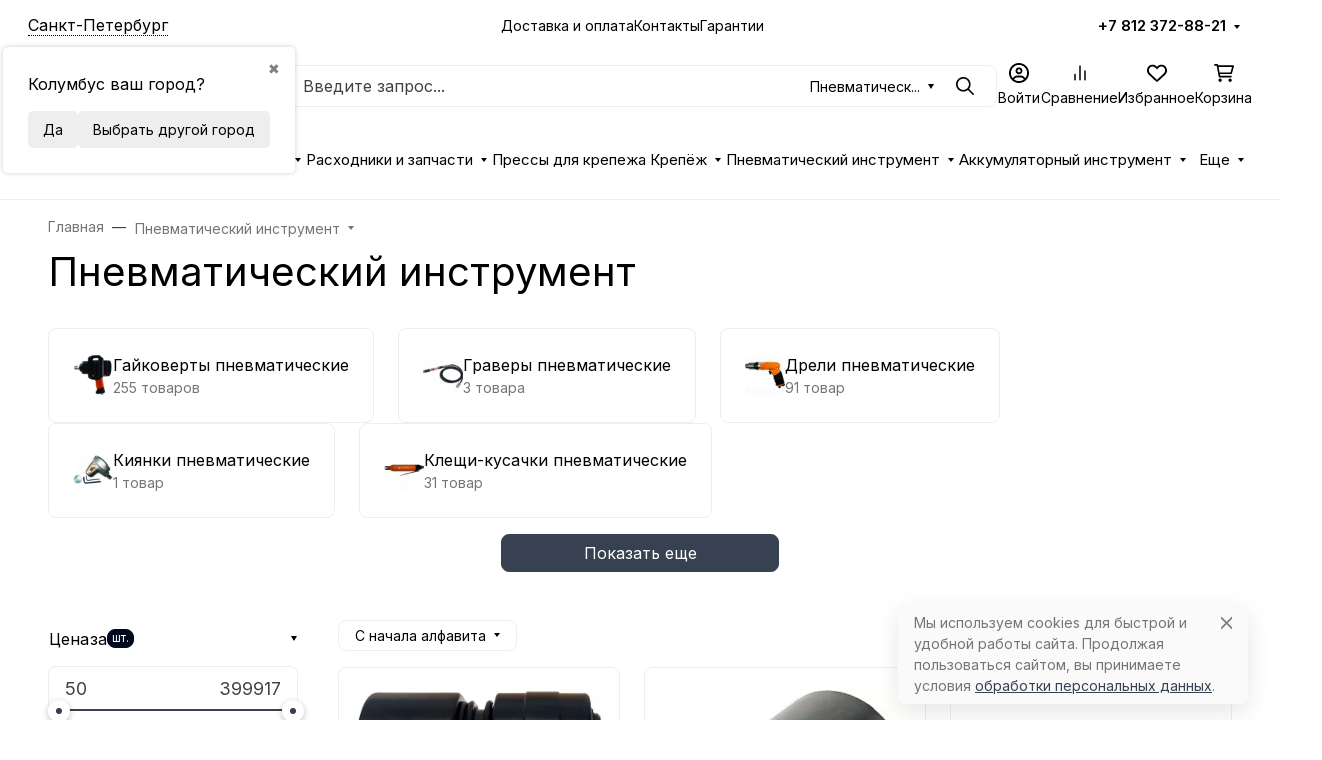

--- FILE ---
content_type: text/css
request_url: https://ypsilon.ru/wa-apps/shop/plugins/buy1click/css/buy1click.css?v=1.30.1
body_size: 4315
content:
@font-face {
    font-family: 'Buy1click-Roboto';
    src: url('../fonts/Roboto/Roboto-Regular.eot');
    src:
        url('../fonts/Roboto/Roboto-Regular.eot?#iefix') format('embedded-opentype'),
        url('../fonts/Roboto/Roboto-Regular.woff2') format('woff2'),
        url('../fonts/Roboto/Roboto-Regular.woff') format('woff'),
        url('../fonts/Roboto/Roboto-Regular.ttf') format('truetype');
    font-weight: normal;
    font-style: normal;
}

@font-face {
    font-family: 'Buy1click-Roboto';
    src: url('../fonts/Roboto/Roboto-Medium.eot');
    src:
        url('../fonts/Roboto/Roboto-Medium.eot?#iefix') format('embedded-opentype'),
        url('../fonts/Roboto/Roboto-Medium.woff2') format('woff2'),
        url('../fonts/Roboto/Roboto-Medium.woff') format('woff'),
        url('../fonts/Roboto/Roboto-Medium.ttf') format('truetype');
    font-weight: 500;
    font-style: normal;
}

.buy1click-form,
.buy1click-form *,
.buy1click-form *:before,
.buy1click-form *:after {
    box-sizing: border-box;
}

.buy1click-form,
.buy1click-form *,
.buy1click-input-text,
.buy1click-button,
.buy1click-form-button,
.buy1click-select.jq-selectbox .jq-selectbox__search input {
    font-family: 'Buy1click-Roboto', Arial, sans-serif !important;
}

.buy1click-form,
.buy1click-input-text,
.buy1click-button,
.buy1click-form-button,
.buy1click-select.jq-selectbox .jq-selectbox__search input {
    font-size: 14px;
    color: #333333;
    line-height: normal;
}

/* buy1click-form-button */

.buy1click-button,
.buy1click-form-button {
    position: relative;
    width: auto !important;
    height: auto !important;
    padding: 10px 20px;
    outline: none;
    border: 0;
    border-radius: 5px;
    background-color: #f2994a;
    color: #ffffff;
    text-align: center;
    font-weight: 500;
    cursor: pointer;
    transition: background-color .2s ease-in-out, color .2s ease-in-out, border-color .2s ease-in-out;
}

.buy1click-button__loader,
.buy1click-form-button__loader {
    position: absolute;
    left: 0;
    top: 0;
    right: 0;
    bottom: 0;
    margin: auto;
}

.buy1click-button__loader-spinner,
.buy1click-form-button__loader-spinner {
    stroke: #ffffff;
}

.buy1click-button.buy1click-open-button_loading,
.buy1click-form-button_loading {
    color: transparent !important;
}

.buy1click-button.buy1click-open-button_loading .buy1click-button__loader,
.buy1click-form-button_loading .buy1click-form-button__loader {
    display: block;
    animation: rotating 1s linear infinite;
}

.buy1click-button:hover,
.buy1click-form-button:hover {
    background-color: #ed8a32;
}

.buy1click-button[disabled],
.buy1click-button[disabled]:hover,
.buy1click-form .buy1click-form-button[disabled],
.buy1click-form .buy1click-form-button[disabled]:hover {
    background-color: #f2f2f2;
    color: #e0e0e0;
    cursor: default;
}

.buy1click-button[disabled] .buy1click-button__loader-spinner,
.buy1click-button[disabled]:hover .buy1click-button__loader-spinner,
.buy1click-form .buy1click-form-button[disabled] .buy1click-form-button__loader-spinner,
.buy1click-form .buy1click-form-button[disabled]:hover .buy1click-form-button__loader-spinner {
    stroke: #888888;
}

/* buy1click-form */

.buy1click-form__overlay {
    position: fixed;
    top: 0;
    right: 0;
    bottom: 0;
    left: 0;
    overflow: auto;
    background-color: rgba(0, 0, 0, .7);
    z-index: 1000000;
}

.buy1click-form__overlay-inner {
    display: table;
    width: 100%;
    height: 100%;
}

.buy1click-form__inner {
    display: table-cell;
    padding: 50px 0;
    vertical-align: middle;
    text-align: center;
}

.buy1click-form__content {
    position: relative;
    display: inline-block;
    padding: 25px;
    width: 520px;
    border-radius: 5px;
    background-color: #ffffff;
    box-shadow: 0 0 10px rgba(0, 0, 0, .15);
    text-align: left;
}

.buy1click-form__close-button {
    position: absolute;
    top: 25px;
    right: 25px;
    width: 14px;
    height: 14px;
    cursor: pointer;
}

.buy1click-form__header {
    margin-bottom: 25px;
    font-weight: 500;
    font-size: 18px;
}

.buy1click-form__sub-header {
    margin-top: 25px;
    margin-bottom: 15px;
    font-weight: 500;
    font-size: 16px;
}

.buy1click-form__items {
    margin-bottom: 25px;
}

.buy1click-form__contact-info {
    margin-bottom: 25px;
}

.buy1click-form__field + .buy1click-form__field {
    margin-top: 15px;
}

.buy1click-form__submit-button {
    padding-top: 15px;
    padding-bottom: 15px;
    display: block;
    width: 100% !important;
    font-size: 16px;
    margin-top: 25px;
}

.buy1click-form__shipping,
.buy1click-form__payments {
    margin-bottom: 25px;
}

.buy1click-form__shipping .buy1click-form__sub-header-loader,
.buy1click-form__payments .buy1click-form__sub-header-loader {
    opacity: 0;
    margin-left: 10px;
    vertical-align: middle;
    transition: opacity .2s ease-in-out;
}

.buy1click-form__shipping_loading .buy1click-form__sub-header-loader,
.buy1click-form__payments_loading .buy1click-form__sub-header-loader {
    opacity: 1;
}

.buy1click-form__shipping_loading .buy1click-form__shipping-one,
.buy1click-form__payments_loading .buy1click-form__payment {
    opacity: .5;
}

.buy1click-form__shipping-one + .buy1click-form__shipping-one {
    margin-top: 15px;
}

.buy1click-form__payment + .buy1click-form__payment {
    margin-top: 15px;
}

.buy1click-form__captcha {
    margin: 25px 0;
}

.buy1click-form__captcha .wa-captcha {
    padding: 0;
}

.buy1click-form__captcha .wa-captcha p {
    display: block;
    clear: both;
}

.buy1click-form__captcha .smart-captcha {
    padding: 0 1px;
}

.buy1click-form__text {
    margin: 10px 0;
}

.buy1click-form__policy {
    margin-top: 25px;
    margin-bottom: 25px;
}

.buy1click-form__policy a {
    color: #f2994a;
    text-decoration: none;
}

.buy1click-form__policy a:hover {
    color: #f2994a;
    text-decoration: underline;
}

.buy1click-form__policy p {
    margin: 0;
}

.buy1click-form__error {
    background: rgba(250, 55, 55, .1);
    border-radius: 4px;
    color: #fa3737;
    padding: 6px 15px;
    margin: 25px 0;
}

.buy1click-form__confirmation {
    margin-top: 25px;
    margin-bottom: 25px;
}

.buy1click-form__re-send-block {
    margin-top: 5px;
    font-size: .95em;
}

.buy1click-form__re-send-link {
    color: #f2994a;
    text-decoration: dashed;
    cursor: pointer;
}

.buy1click-form__re-send-link:hover {
    color: #f2994a;
    text-decoration: none;
}

.buy1click-form_min-total-error .buy1click-form__contact-info,
.buy1click-form_min-total-error .buy1click-form__shipping,
.buy1click-form_min-total-error .buy1click-form__payments,
.buy1click-form_min-total-error .buy1click-form__comment,
.buy1click-form_min-total-error .buy1click-form__confirmation,
.buy1click-form_min-total-error .buy1click-form__captcha,
.buy1click-form_min-total-error .buy1click-form__policy,
.buy1click-form_available-error .buy1click-form__contact-info,
.buy1click-form_available-error .buy1click-form__shipping,
.buy1click-form_available-error .buy1click-form__payments,
.buy1click-form_available-error .buy1click-form__comment,
.buy1click-form_available-error .buy1click-form__confirmation,
.buy1click-form_available-error .buy1click-form__captcha,
.buy1click-form_available-error .buy1click-form__policy {
    display: none;
}

@media all and (max-width: 719px) {
    .buy1click-form__extend-elem {
        display: none !important;
    }
}

@media all and (min-width: 720px) {
    .buy1click-form_not-extend .buy1click-form__extend-elem {
        display: none !important;
    }

    .buy1click-form_extend .buy1click-form__not-extend-elem {
        display: none !important;
    }

    .buy1click-form_extend .buy1click-form__content {
        width: 720px;
        padding: 30px 40px 40px;
    }

    .buy1click-form_extend .buy1click-form__contact-info {
        margin-right: -16px;
    }

    .buy1click-form_extend .buy1click-form__contact-info-group {
        display: inline-block;
        vertical-align: top;
        width: 312px;
        margin-top: -25px;
        margin-right: 16px;
    }

    .buy1click-form_extend .buy1click-form__payments {
        margin-right: -16px;
        margin-bottom: 10px;
    }

    .buy1click-form_extend .buy1click-form__payment {
        display: inline-block;
        vertical-align: top;
        width: 312px;
        margin-top: 0;
        margin-bottom: 15px;
        margin-right: 16px;
    }

    .buy1click-form_extend .buy1click-form__coupon {
        width: 312px !important;
    }

    .buy1click-form_extend .buy1click-shipping__est-delivery {
        display: block;
        font-size: 12px;
        color: #828282;
        margin-top: 5px;
    }

    .buy1click-form_extend .buy1click-shipping__comment {
        display: block;
        font-size: 12px;
        color: #828282;
        margin-top: 5px;
    }

    .buy1click-form_extend .buy1click-shipping__rate_empty,
    .buy1click-form_extend .buy1click-shipping__compare-rate_empty,
    .buy1click-form_extend .buy1click-shipping__est-delivery_empty,
    .buy1click-form_extend .buy1click-shipping__comment_empty {
        display: none;
    }

    .buy1click-form_extend .buy1click-shipping__col_rate {
        width: 250px;
    }

    .buy1click-form_extend .buy1click-form__items-header {
        display: table;
    }

    .buy1click-form_extend .buy1click-items-header__col_price,
    .buy1click-form_extend .buy1click-item__col_price {
        width: 120px;
        text-align: left;
        padding: 0;
    }

    .buy1click-form_extend .buy1click-items-header__col_quantity,
    .buy1click-form_extend .buy1click-item__col_quantity {
        width: 107px;
        text-align: left;
        padding: 0;
    }

    .buy1click-form_extend .buy1click-items-header__col_total,
    .buy1click-form_extend .buy1click-item__col_total {
        width: 140px;
        text-align: left;
    }
}

/* buy1click-input-text */

.buy1click-input-text,
input[type='text'].buy1click-input-text,
.buy1click-form__captcha .wa-captcha-input,
.buy1click-select.jq-selectbox .jq-selectbox__search input,
.buy1click-textarea {
    padding: 0 15px;
    max-width: 100%;
    width: auto !important;
    height: 30px !important;
    outline: none;
    border: 1px solid #e0e0e0;
    border-radius: 4px;
    background: #ffffff;
    line-height: 28px;
    box-shadow: none;
    transition: border-color .2s ease-in-out;
    -webkit-appearance: none;
    -moz-appearance: none;
    -ms-appearance: none;
    appearance: none;
}

.buy1click-input-text:focus,
input[type='text'].buy1click-input-text:focus,
.buy1click-form__captcha .wa-captcha-input:focus,
.buy1click-select.jq-selectbox .jq-selectbox__search input:focus,
.buy1click-textarea:focus {
    border-color: #f2994a;
}

.buy1click-input-text::-webkit-input-placeholder {
    opacity: .5;
}
.buy1click-input-text::placeholder {
    opacity: .5;
}
.buy1click-input-text::-moz-placeholder {
    opacity: .5;
}
.buy1click-input-text:-ms-input-placeholder {
    opacity: .5;
}
.buy1click-input-text:-moz-placeholder {
    opacity: .5;
}

.buy1click-input-text_fill,
input[type='text'].buy1click-input-text {
    width: 100% !important;
}

/* buy1click-textarea */

.buy1click-textarea {
    padding: 5px 15px;
    width: 100% !important;
    height: 120px !important;
}

/* buy1click-items-header */

.buy1click-items-header {
    display: none;
    width: 100%;
    table-layout: fixed;
}

.buy1click-items-header__col {
    display: table-cell;
    font-size: 11px;
    color: #828282;
}

/* buy1click-item */

.buy1click-item {
    display: table;
    min-height: 40px;
    width: 100%;
    table-layout: fixed;
}

.buy1click-item__col {
    display: table-cell;
    padding: 5px 0;
    vertical-align: middle;
}

.buy1click-items-header__col_photo,
.buy1click-item__col_photo {
    padding-right: 10px;
    width: 50px;
}

.buy1click-items-header__col_info,
.buy1click-item__col_info {
    padding-right: 39px;
}

.buy1click-items-header__col_quantity,
.buy1click-item__col_quantity {
    width: 64px;
    text-align: right;
}

.buy1click-items-header__col_price,
.buy1click-item__col_price {
    padding-left: 19px;
    width: 139px;
    text-align: right;
}

.buy1click-item__name,
.buy1click-item__sku-name {
    font-weight: 500;
}

.buy1click-item__phone {
    vertical-align: top;
}

.buy1click-item__price,
.buy1click-item__total {
    font-weight: 500;
}

.buy1click-item__photo {
    width: 40px;
    height: 40px;
}

.buy1click-item__service {
    display: block;
    margin-top: 5px;
    font-size: 12px;
    color: #828282;
}

/* buy1click-item-quantity */

.buy1click-item-quantity {
    display: flex;
    white-space: nowrap;
}

.buy1click-item-quantity__input {
    width: 30px !important;
    padding: 0 !important;
    border: 1px solid #e0e0e0 !important;
    border-right: 0 !important;
    border-left: 0 !important;
    vertical-align: top;
    text-align: center;
    border-radius: 0 !important;
    -webkit-appearance: textfield;
    -moz-appearance: textfield;
}
.buy1click-item-quantity__input::-webkit-outer-spin-button,
.buy1click-item-quantity__input::-webkit-inner-spin-button {
    -webkit-appearance: none;
    -moz-appearance: none;
    appearance: none;
}

.buy1click-item-quantity__minus,
.buy1click-item-quantity__plus {
    position: relative;
    display: inline-block;
    width: 17px;
    height: 30px;
    border: 1px solid #e0e0e0;
    vertical-align: top;
    cursor: pointer;
}

.buy1click-item-quantity__minus-icon,
.buy1click-item-quantity__plus-icon {
    position: absolute;
    top: 0;
    right: 0;
    bottom: 0;
    left: 0;
    display: block;
    margin: auto;
    content: '';
}

.buy1click-item-quantity__minus {
    border-radius: 4px 0 0 4px;
}

.buy1click-item-quantity__plus {
    border-radius: 0 4px 4px 0;
}

/* buy1click-form-field */

.buy1click-form-field {
    display: block;
    position: relative;
}

.buy1click-form-field__label {
    display: block;
    margin-bottom: 5px;
    color: #828282;
    font-size: 12px;
}

.buy1click-form-field__box {
    display: block;
}

.buy1click-form-field__box + .buy1click-form-field__box {
    margin-top: 5px;
}

.buy1click-form-field__error {
    display: none;
}

.buy1click-form-field_error .buy1click-form-field__input,
.buy1click-form-field_error input[type='text'].buy1click-form-field__input {
    border-color: #fa3737;
}

.buy1click-form-field_error .buy1click-form-field__error {
    display: block;
    position: absolute;
    top: 100%;
    right: 0;
    margin-top: 5px;
    padding: 4px 10px;
    border-radius: 2px;
    background-color: #fa3737;
    color: #ffffff;
    font-size: 10px;
}

.buy1click-form-field_error .buy1click-form-field__error:before {
    position: absolute;
    top: -3px;
    right: 10px;
    display: block;
    border: 4px solid transparent;
    border-top-width: 0;
    border-bottom-color: #fa3737;
    content: '';
}

.buy1click-form-field_required .buy1click-form-field__label:after {
    color: #fa3737;
    content: ' *';
}

/* buy1click-region-field */

.buy1click-region-field__with-variants {
    display: none;
}

.buy1click-region-field_with-variants .buy1click-region-field__without-variants {
    display: none;
}

.buy1click-region-field_with-variants .buy1click-region-field__with-variants {
    display: block;
}

/* buy1click-select */

.buy1click-select.jq-selectbox {
    max-width: 100%;
    min-width: 100%;
}

.buy1click-select.jq-selectbox.opened {
    z-index: 11 !important;
}

.buy1click-select.jq-selectbox .jq-selectbox__search {
    margin: 5px;
}

.buy1click-select.jq-selectbox .jq-selectbox__select {
    overflow: hidden;
    padding: 0 38px 0 15px;
    width: 100%;
    height: 30px;
    border: 1px solid #e0e0e0;
    border-radius: 4px;
    background: #ffffff;
    cursor: pointer;
    transition: border-color .2s ease-in-out;
    box-shadow: none;
}

.buy1click-select.jq-selectbox .jq-selectbox__trigger {
    position: absolute;
    top: 0;
    right: 15px;
    bottom: 0;
    margin: auto 0;
    width: 8px;
    height: 5px;
    font-size: 0;
    line-height: 0;
    border: 0;
}

.buy1click-select.jq-selectbox .jq-selectbox__trigger-arrow {
    display: none;
}

.buy1click-select.jq-selectbox .jq-selectbox__select-text {
    line-height: 28px;
}

.buy1click-select.jq-selectbox .jq-selectbox__dropdown {
    margin-top: 5px;
    min-width: 100%;
    max-width: 100%;
    border: 1px solid #e0e0e0;
    border-radius: 4px;
    background: #ffffff;
}

.buy1click-select.jq-selectbox .jq-selectbox__dropdown ul {
    margin: 0;
    padding: 0;
    list-style: none;
}

.buy1click-select.jq-selectbox .jq-selectbox__dropdown ul li {
    padding: 6px 15px;
    cursor: pointer;
    color: #828282;
    margin: 0;
    white-space: normal;
    transition: none !important;
}

.buy1click-select.jq-selectbox .jq-selectbox__dropdown ul li.sel {
    color: #f2994a;
}

.buy1click-select.jq-selectbox .jq-selectbox__dropdown ul li.selected,
.buy1click-select.jq-selectbox .jq-selectbox__dropdown ul li:hover {
    background-color: #f2f2f2 !important;
    color: #828282;
}

.buy1click-select.jq-selectbox .jq-selectbox__search input {
    width: 100% !important;
}

.buy1click-select_fill {
    width: 100% !important;
    vertical-align: top;
}

.buy1click-select.jq-selectbox.focused .jq-selectbox__select {
    border-color: #f2994a;
}

.buy1click-select.jq-selectbox .jq-selectbox__not-found {
    padding: 6px 15px 9px;
    cursor: pointer;
    color: #828282;
    margin: 0;
}

/* buy1click-shipping */

.buy1click-shipping,
.buy1click-payment {
    display: block;
    padding: 14px 15px;
    border: 1px solid #828282;
    border-radius: 5px;
    background: #ffffff;
    color: #828282;
    cursor: pointer;
    transition: border-color .2s ease-in-out, color .2s ease-in-out, opacity .2s ease-in-out;
}

.buy1click-shipping__input,
.buy1click-payment__input {
    display: none;
}

.buy1click-shipping__inner,
.buy1click-payment__inner {
    display: table;
    width: 100%;
    table-layout: fixed;
}

.buy1click-shipping__col,
.buy1click-payment__col {
    display: table-cell;
    vertical-align: middle;
}

.buy1click-shipping__col_radio,
.buy1click-payment__col_radio {
    padding-right: 15px;
    width: 35px;
}

.buy1click-shipping__col_rate {
    width: 120px;
    text-align: right;
    padding-left: 15px;
}

.buy1click-shipping__col_logo {
    display: none;
}

.buy1click-payment__col_logo {
    display: none;
}

.buy1click-shipping__rates,
.buy1click-payment__rates {
    display: none;
}

.buy1click-shipping__name,
.buy1click-payment__name {
    display: block;
}

.buy1click-shipping__icon-checked,
.buy1click-payment__icon-checked {
    display: none;
}

.buy1click-shipping__icon-unchecked,
.buy1click-payment__icon-unchecked {
    display: block;
}

.buy1click-shipping__icon-radio,
.buy1click-payment__icon-radio {
    vertical-align: top;
}

.buy1click-shipping_has-rates .buy1click-shipping__rates {
    display: inline-block;
    margin-top: 5px;
}

.buy1click-shipping_has-rates .buy1click-shipping__col_radio,
.buy1click-shipping_has-rates .buy1click-shipping__col_info,
.buy1click-shipping_has-custom-fields .buy1click-shipping__col_radio,
.buy1click-shipping_has-custom-fields .buy1click-shipping__col_info {
    vertical-align: top;
}

.buy1click-shipping_has-rates .buy1click-shipping__icon-radio {
    margin-top: -2px;
}

.buy1click-shipping_checked,
.buy1click-payment_checked {
    border-color: #f2994a;
    color: #333333;
}

.buy1click-shipping_checked .buy1click-shipping__icon-unchecked,
.buy1click-payment_checked .buy1click-payment__icon-unchecked {
    display: none;
}

.buy1click-shipping_checked .buy1click-shipping__icon-checked,
.buy1click-payment_checked .buy1click-payment__icon-checked {
    display: block;
}

.buy1click-shipping__rate {
    display: block;
    font-weight: 500;
}

.buy1click-shipping__compare-rate {
    font-size: 12px;
    color: #828282;
    text-decoration: line-through;
}

.buy1click-shipping__est-delivery {
    display: none;
}

.buy1click-shipping__comment {
    display: none;
}

.buy1click-shipping__custom-fields {
    display: block;
    margin-top: 5px;
}

/* buy1click-payment */

.buy1click-payment__col_name {
    text-align: center;
}

.buy1click-payment__name {
    margin-left: -35px;
    padding: 0 35px;
}

/* buy1click-confirmation */

.buy1click-confirmation__inner {
    display: table;
    width: 100%;
    table-layout: fixed;
}

.buy1click-confirmation__col {
    display: table-cell;
    vertical-align: top;
}

/* buy1click-total-box */

.buy1click-total-box {
    padding-top: 4px;
}

.buy1click-total-box__inner {
    display: table;
    width: 100%;
    table-layout: fixed;
}

.buy1click-total-box__row {
    display: table-row;
}

.buy1click-total-box__row_total .buy1click-total-box__col {
    font-size: 16px;
}

.buy1click-total-box__col {
    display: table-cell;
    padding-top: 22px;
    width: 148px;
    vertical-align: top;
    text-align: right;
    font-weight: 500;
}

.buy1click-total-box__label {
    font-weight: normal;
}
.buy1click-total-box__ignore-delivery-label {
    display: block;
    font-weight: normal;
    font-size: .8em;
    color: #666;
}

/* buy1click-checkbox-box */

.buy1click-checkbox-box {
    display: inline-table;
    vertical-align: top;
    table-layout: fixed;
    cursor: pointer;
}

.buy1click-checkbox-box__checkbox {
    display: table-cell;
    vertical-align: top;
    padding-right: 15px;
    width: 35px;
}

.buy1click-checkbox-box__label {
    display: table-cell;
    vertical-align: middle;
}

/* buy1click-checkbox */

.buy1click-checkbox.jq-checkbox,
.buy1click-checkbox.jq-checkbox.focused {
    position: relative;
    vertical-align: top;
    width: 20px;
    height: 20px;
    border: 2px solid #828282;
    border-radius: 2px;
    background: #ffffff;
    cursor: pointer;
    transition: border-color .2s ease-in-out;
}

.buy1click-checkbox.jq-checkbox .jq-checkbox__div {
    visibility: hidden;
    position: absolute;
    left: 0;
    right: 0;
    top: 0;
    bottom: 0;
    margin: auto;
    width: 12px;
    height: 9px;
    background: #ffffff !important;
    box-shadow: none;
}

.buy1click-checkbox.jq-checkbox.checked {
    border-color: #f2994a;
}

.buy1click-checkbox.jq-checkbox.checked .jq-checkbox__div {
    visibility: visible;
}

.buy1click-checkbox__icon {
    vertical-align: top;
}

/* buy1click-body */

.buy1click-body {
    overflow: hidden;
}

/* buy1click-ruble */

.buy1click-ruble {
    display: inline !important;
}

.buy1click-ruble::before {
    content: '₽';
}

.buy1click-ruble::after {
    content: none !important;
}

.buy1click-ruble__inner {
    font-size: 0;
}

@keyframes rotating {
    from {
        transform: rotate(0deg);
        -o-transform: rotate(0deg);
        -ms-transform: rotate(0deg);
        -moz-transform: rotate(0deg);
        -webkit-transform: rotate(0deg);
    }
    to {
        transform: rotate(360deg);
        -o-transform: rotate(360deg);
        -ms-transform: rotate(360deg);
        -moz-transform: rotate(360deg);
        -webkit-transform: rotate(360deg);
    }
}

.buy1click-loader {
    display: inline-block;
    vertical-align: top;
    animation: rotating 1s linear infinite;
}

.buy1click-loader_button {
    display: none;
    animation: none;
}

.buy1click-form__total-box {
    transition: color .2s ease-in-out;
}

.buy1click-form__total-box .buy1click-form__total-loader {
    opacity: 0;
    margin-right: 10px;
    transition: opacity .2s ease-in-out;
}

.buy1click-form__total-box_loading .buy1click-form__total-loader {
    opacity: 1;
}

.buy1click-form__total-box_loading {
    color: rgba(51, 51, 51, .5);
}

.buy1click-form__confirmation-channel-address[readonly] {
    border-color: #cfcfcf;
    background: #f0f0f0;
    color: #bbb;
}

.buy1click-form__submit-contact-confirmation-button {
    padding-top: 15px;
    padding-bottom: 15px;
    display: block;
    width: 100% !important;
    font-size: 16px;
    margin-top: 25px;
}

.buy1click-form__form_hidden,
.buy1click-form__error_hidden,
.buy1click-form__re-send-timer-wrapper_hidden,
.buy1click-form__re-send-link_hidden,
.buy1click-form-field_hidden {
    display: none;
}

@media all and (max-width: 520px) {
    .buy1click-form__overlay {
        overflow-y: scroll;
        overflow-x: hidden;
        -webkit-overflow-scrolling: touch;
        top: -70px;
        padding-bottom: 70px;
        transform: translateY(70px);
    }

    .buy1click-form__overlay > * {
        -webkit-transform: translateZ(0px);
    }

    .buy1click-form__inner {
        padding: 0;
    }

    .buy1click-form__content {
        width: 100vw;
        min-height: 100vh;
        border-radius: 0;
        padding: 25px;
    }

    .buy1click-form__header {
        margin: -25px -25px 0;
        padding: 19px 25px;
        border-bottom: 1px solid #f2f2f2;
    }

    .buy1click-form__close-button {
        top: 23px;
    }

    .buy1click-item {
        position: relative;
        display: block;
        width: auto;
        border-bottom: 1px solid #f2f2f2;
        margin-left: -25px;
        margin-right: -25px;
        padding: 25px;
    }

    .buy1click-item__col {
        display: block;
    }

    .buy1click-item__col_photo {
        width: auto !important;
        position: absolute;
        left: 25px;
        top: 25px;
    }

    .buy1click-item__col_info {
        padding-right: 0;
    }

    .buy1click-item__col_price {
        padding-left: 0;
        text-align: left;
        width: auto;
    }

    .buy1click-item__col_quantity {
        width: auto;
        text-align: left;
    }

    .buy1click-item__name,
    .buy1click-item__sku-name {
        font-size: 16px;
    }

    .buy1click-item__service {
        font-size: 14px;
    }

    .buy1click-item__price {
        font-size: 24px;
    }

    .buy1click-item-quantity__input {
        width: 50px;
        height: 40px;
        font-size: 18px;
    }

    .buy1click-item-quantity__minus,
    .buy1click-item-quantity__plus {
        width: 30px;
        height: 40px;
    }

    .buy1click-item-quantity__minus:before {
        width: 14px;
        height: 2px;
    }

    .buy1click-item-quantity__plus:before {
        width: 14px;
        height: 14px;
    }

    .buy1click-form-field__label {
        font-size: 14px;
    }

    .buy1click-input-text,
    input[type='text'].buy1click-input-text,
    .buy1click-form__captcha .wa-captcha-input,
    .buy1click-select.jq-selectbox .jq-selectbox__search input {
        height: 40px !important;
        line-height: 38px;
        font-size: 16px;
    }

    .buy1click-form-field_error .buy1click-form-field__error {
        font-size: 12px;
    }

    .buy1click-confirmation__inner {
        display: block;
    }

    .buy1click-confirmation__col {
        display: block;
    }

    .buy1click-form__coupon {
        width: 100%;
    }

    .buy1click-form__total-box {
        margin: 15px 0;
    }

    .buy1click-total-box {
        padding: 0;
    }

    .buy1click-total-box__inner {
        display: block;
    }

    .buy1click-total-box__row {
        display: block;
    }

    .buy1click-total-box__row_total {
        margin-left: -25px;
        margin-right: -25px;
        background: #fafafa;
        font-size: 24px;
    }

    .buy1click-total-box__col {
        display: block;
        width: auto;
        padding: 0 0 16px;
        text-align: center;
    }

    .buy1click-total-box__row_total .buy1click-total-box__col {
        padding: 16px 0;
    }

    .buy1click-shipping {
        position: relative;
        padding-left: 50px;
    }

    .buy1click-shipping__inner {
        display: block;
    }

    .buy1click-shipping__col {
        display: block;
        width: auto;
        text-align: left;
    }

    .buy1click-shipping__col_radio {
        position: absolute;
        left: 15px;
        top: 15px;
    }

    .buy1click-shipping_has-rates .buy1click-shipping__rates {
        margin-top: 10px;
    }

    .buy1click-shipping__col_rate {
        margin-top: 10px;
        padding-left: 0;
    }

    .buy1click-shipping__rate {
        font-size: 16px;
    }

    .buy1click-select.jq-selectbox .jq-selectbox__select {
        height: 40px;
    }

    .buy1click-select.jq-selectbox .jq-selectbox__select-text {
        line-height: 38px;
    }

    .buy1click-form__contact-info {
        padding-top: 15px;
    }

    .buy1click-body {
        position: fixed;
        left: 0;
        top: 0;
        right: 0;
        bottom: 0;
    }
}


--- FILE ---
content_type: text/css
request_url: https://ypsilon.ru/wa-data/public/easyfeedback/themes/default/css/theme.min.css?v2.0.3
body_size: 2915
content:
@charset "UTF-8";
/*!
 * Loaders
 */.loading-overlay{position:absolute;z-index:100000;top:0;left:0;width:100%;height:100%;background:rgba(40,47,55,.75)}.loading-overlay .loader{position:fixed;z-index:100000;top:50%;left:50%;margin:-25px 0 0 -5px}.loader{position:relative;width:50px!important;height:50px!important;margin:0 auto;border-radius:100%}.loader:after,.loader:before{content:"";position:absolute;top:-10px;left:-10px;width:100%;height:100%;border-radius:100%;border:5px solid transparent}.loader:before{z-index:100;-webkit-animation:spin 1s infinite;animation:spin 1s infinite;border-top-color:#007bff}.loader:after{border:5px solid #efefef}.loading-overlay--absolute{position:absolute;background:transparent}.loading-overlay--absolute .loader{position:absolute;margin:0;top:calc(50% - 25px);left:calc(50% - 25px)}.loading-overlay--absolute .loader:after,.loading-overlay--absolute .loader:before{top:0;left:0}.isLazyLoad{-webkit-transition:opacity .25s ease;transition:opacity .25s ease}.isLazyLoad:not(.loaded),.isLazyLoad:not([data-was-processed=true]){opacity:0}.isLazyLoad.loaded,.isLazyLoad[data-was-processed=true]{opacity:1}.isLazyLoad.loaded+.loading-overlay{display:none}@-webkit-keyframes spin{0%{-webkit-transform:rotate(0deg);transform:rotate(0deg)}to{-webkit-transform:rotate(1turn);transform:rotate(1turn)}}@keyframes spin{0%{-webkit-transform:rotate(0deg);transform:rotate(0deg)}to{-webkit-transform:rotate(1turn);transform:rotate(1turn)}}

/*!
 * Toggler Element
 */.easyfeedback-toggler{position:fixed;display:-webkit-box;display:-ms-flexbox;display:flex;-webkit-box-align:center;-ms-flex-align:center;align-items:center;-webkit-box-pack:center;-ms-flex-pack:center;justify-content:center;right:50px;bottom:0;width:64px;height:64px;border:1px solid transparent;border-radius:100%;background-color:#007bff;cursor:pointer;z-index:2;opacity:1;visibility:visible;-webkit-transform:translateY(-150px);transform:translateY(-150px);-webkit-transition:opacity .25s ease,visibility .25s ease .25s,-webkit-transform .25s ease;transition:opacity .25s ease,visibility .25s ease .25s,-webkit-transform .25s ease;transition:transform .25s ease,opacity .25s ease,visibility .25s ease .25s;transition:transform .25s ease,opacity .25s ease,visibility .25s ease .25s,-webkit-transform .25s ease}.easyfeedback-toggler .easyfeedback-toggler__icon{width:24px;height:24px;font-size:24px;color:#fff;fill:#fff}.easyfeedback-toggler:after{position:absolute;display:-webkit-box;display:-ms-flexbox;display:flex;-webkit-box-align:center;-ms-flex-align:center;align-items:center;-webkit-box-pack:center;-ms-flex-pack:center;justify-content:center;top:0;right:0;width:64px;height:64px;border:1px solid transparent;border-radius:100%;background-color:rgba(0,123,255,.15);cursor:pointer;z-index:2;opacity:1;visibility:visible;-webkit-transform:translateY(-150px);transform:translateY(-150px);-webkit-transition:opacity .25s ease,visibility .25s ease .25s,-webkit-transform .25s ease;transition:opacity .25s ease,visibility .25s ease .25s,-webkit-transform .25s ease;transition:transform .25s ease,opacity .25s ease,visibility .25s ease .25s;transition:transform .25s ease,opacity .25s ease,visibility .25s ease .25s,-webkit-transform .25s ease;-webkit-animation:zoom 2s infinite;animation:zoom 2s infinite;content:""}.easyfeedback-toggler--left-bottom{left:50px;right:0}.easyfeedback-toggler--left-center{left:50px;right:0;bottom:calc(50vh - 32px)}.easyfeedback-toggler--center-bottom{right:calc(50vw - 32px)}.easyfeedback-toggler--right-center{bottom:calc(50vh - 32px)}@-webkit-keyframes zoom{0%{-webkit-transform:scale(1);transform:scale(1)}50%{-webkit-transform:scale(1.5);transform:scale(1.5)}to{-webkit-transform:scale(1);transform:scale(1)}}@keyframes zoom{0%{-webkit-transform:scale(1);transform:scale(1)}50%{-webkit-transform:scale(1.5);transform:scale(1.5)}to{-webkit-transform:scale(1);transform:scale(1)}}

/*!
 * Easyfeedback modal
 */.easyfeedback-modal{position:relative;z-index:1040}.easyfeedback-modal .easyfeedback-modal__overlay{position:fixed;top:0;left:0;right:0;bottom:0;background-color:rgba(22,28,45,.8);display:-webkit-box;display:-ms-flexbox;display:flex;-webkit-box-pack:center;-ms-flex-pack:center;justify-content:center;-webkit-box-align:center;-ms-flex-align:center;align-items:center}.easyfeedback-modal .easyfeedback-modal__container{background-color:#fff;padding:32px;max-width:500px;max-height:100vh;border-radius:4px;overflow-y:auto}.easyfeedback-modal .easyfeedback-modal__header{display:-webkit-box;display:-ms-flexbox;display:flex;-webkit-box-pack:justify;-ms-flex-pack:justify;justify-content:space-between;-webkit-box-align:center;-ms-flex-align:center;align-items:center}.easyfeedback-modal .easyfeedback-modal__title{margin-top:0;margin-bottom:0;font-weight:600;font-size:20px;color:#282f37}.easyfeedback-modal .easyfeedback-modal__description{margin-bottom:12px;font-size:15px;color:rgba(40,47,55,.75)}.easyfeedback-modal .easyfeedback-modal__title.is-hidden{opacity:0}.easyfeedback-modal .easyfeedback-modal__description.is-hidden{display:none}.easyfeedback-modal .easyfeedback-modal__close{background:transparent;border:0;cursor:pointer;outline:none}.easyfeedback-modal .easyfeedback-modal__header .easyfeedback-modal__close:before{content:"✕"}.easyfeedback-modal .easyfeedback-modal__content{margin-top:12px;color:rgba(40,47,55,.75)}.easyfeedback-modal--slide{display:none}.easyfeedback-modal--slide.is-open{display:block}.easyfeedback-modal--slide[aria-hidden=false] .easyfeedback-modal__overlay{-webkit-animation:a .3s cubic-bezier(0,0,.2,1);animation:a .3s cubic-bezier(0,0,.2,1)}.easyfeedback-modal--slide[aria-hidden=false] .easyfeedback-modal__container{-webkit-animation:c .3s cubic-bezier(0,0,.2,1);animation:c .3s cubic-bezier(0,0,.2,1)}.easyfeedback-modal--slide[aria-hidden=true] .easyfeedback-modal__overlay{-webkit-animation:b .3s cubic-bezier(0,0,.2,1);animation:b .3s cubic-bezier(0,0,.2,1)}.easyfeedback-modal--slide[aria-hidden=true] .easyfeedback-modal__container{-webkit-animation:d .3s cubic-bezier(0,0,.2,1);animation:d .3s cubic-bezier(0,0,.2,1)}.easyfeedback-modal--slide .easyfeedback-modal__container,.easyfeedback-modal--slide .easyfeedback-modal__overlay{will-change:transform}@-webkit-keyframes a{0%{opacity:0}to{opacity:1}}@keyframes a{0%{opacity:0}to{opacity:1}}@-webkit-keyframes b{0%{opacity:1}to{opacity:0}}@keyframes b{0%{opacity:1}to{opacity:0}}@-webkit-keyframes c{0%{-webkit-transform:translateY(-15%);transform:translateY(-15%)}to{-webkit-transform:translateY(0);transform:translateY(0)}}@keyframes c{0%{-webkit-transform:translateY(-15%);transform:translateY(-15%)}to{-webkit-transform:translateY(0);transform:translateY(0)}}@-webkit-keyframes d{0%{-webkit-transform:translateY(0);transform:translateY(0)}to{-webkit-transform:translateY(-10%);transform:translateY(-10%)}}@keyframes d{0%{-webkit-transform:translateY(0);transform:translateY(0)}to{-webkit-transform:translateY(-10%);transform:translateY(-10%)}}.easyfeedback *,.easyfeedback :after,.easyfeedback :before{-webkit-box-sizing:border-box;box-sizing:border-box}.easyfeedback-default-color{color:#007bff;fill:currentColor}.easyfeedback-alternative-color{color:rgba(0,123,255,.35);fill:currentColor}.easyfeedback{position:relative}.easyfeedback .easyfeedback__form{-webkit-transition:opacity .25s ease;transition:opacity .25s ease}.easyfeedback .easyfeedback__form.is-hidden,.easyfeedback .easyfeedback__success{display:none}.easyfeedback .easyfeedback__success.is-visible{display:block}.easyfeedback .easyfeedback__success-icon{display:block;margin-left:auto;margin-right:auto;margin-bottom:16px;width:150px;max-width:150px}.easyfeedback .easyfeedback__success-text{text-align:center}.easyfeedback.is-loading .easyfeedback__form{opacity:.5}.easyfeedback .noUi-target{height:6px;background-color:rgba(40,47,55,.15);border:none;border-radius:3px;-webkit-box-shadow:none;box-shadow:none}.easyfeedback .noUi-horizontal .noUi-handle{right:-10px!important}.easyfeedback .noUi-handle{width:20px;height:20px;border:2px solid #007bff;border-radius:50%;outline:none;cursor:-webkit-grab;cursor:grab;-webkit-box-shadow:none;box-shadow:none;-webkit-transition:-webkit-transform .25s ease;transition:-webkit-transform .25s ease;transition:transform .25s ease;transition:transform .25s ease,-webkit-transform .25s ease}.easyfeedback .noUi-handle:hover{-webkit-transform:scale(1.2);transform:scale(1.2)}.easyfeedback .noUi-handle:after,.easyfeedback .noUi-handle:before{display:none}.easyfeedback .noUi-state-drag .noUi-handle{cursor:-webkit-grabbing;cursor:grabbing}.easyfeedback .noUi-connect{background-color:#007bff}.easyfeedback .noUi-tooltip{display:none}.easyfeedback .noUi-active .noUi-tooltip{display:block}.easyfeedback .noUi-pips-horizontal{height:40px}.easyfeedback .easyfeedback__field{position:relative;margin-bottom:12px}.easyfeedback .easyfeedback__field--require .easyfeedback__field-name:after{color:red;content:" *"}.easyfeedback .easyfeedback__field-name{margin-bottom:4px;font-size:15px;color:rgba(40,47,55,.75)}.easyfeedback .easyfeedback__checkbox{display:-webkit-box;display:-ms-flexbox;display:flex;-webkit-box-align:center;-ms-flex-align:center;align-items:center}.easyfeedback .easyfeedback__checkbox-text{font-size:15px;color:rgba(40,47,55,.75)}.easyfeedback .easyfeedback__field--range{margin-bottom:62px}.easyfeedback .easyfeedback__field--range .easyfeedback__field-name{margin-bottom:12px}.easyfeedback .easyfeedback__field--string{padding:12px 16px;font-size:15px;color:rgba(40,47,55,.75);background-color:rgba(40,47,55,.04);border-radius:3px}.easyfeedback .easyfeedback__field--string .easyfeedback__field-name{color:#282f37}.easyfeedback .wa-captcha>p{display:-webkit-box;display:-ms-flexbox;display:flex;-webkit-box-align:center;-ms-flex-align:center;align-items:center;-ms-flex-wrap:wrap;flex-wrap:wrap}.easyfeedback .wa-captcha>p:first-child{margin-bottom:8px}.easyfeedback .wa-captcha-input{max-width:150px}.easyfeedback .wa-captcha-refresh{font-size:13px;color:#007bff}.easyfeedback .wa-captcha-refresh:hover{text-decoration:none}.easyfeedback .easyfeedback__submit{padding:8px 16px;font-size:15px;font-weight:700;font-family:inherit;text-align:center;white-space:nowrap;vertical-align:middle;line-height:18px;color:#fff;background-color:#007bff;border:2px solid #007bff;border-radius:2px;-webkit-user-select:none;-moz-user-select:none;-ms-user-select:none;user-select:none;cursor:pointer}.easyfeedback .easyfeedback__input[type=email],.easyfeedback .easyfeedback__input[type=phone],.easyfeedback .easyfeedback__input[type=text],.easyfeedback .easyfeedback__select,.easyfeedback .easyfeedback__textarea,.easyfeedback .wa-captcha-input{width:100%;padding:.5rem .75rem;font-size:15px;color:rgba(40,47,55,.75);background-color:rgba(40,47,55,.04);border:2px solid rgba(40,47,55,.15);border-radius:3px}.easyfeedback .easyfeedback__input[type=email]:active,.easyfeedback .easyfeedback__input[type=email]:focus,.easyfeedback .easyfeedback__input[type=email]:hover,.easyfeedback .easyfeedback__input[type=email]:visited,.easyfeedback .easyfeedback__input[type=phone]:active,.easyfeedback .easyfeedback__input[type=phone]:focus,.easyfeedback .easyfeedback__input[type=phone]:hover,.easyfeedback .easyfeedback__input[type=phone]:visited,.easyfeedback .easyfeedback__input[type=text]:active,.easyfeedback .easyfeedback__input[type=text]:focus,.easyfeedback .easyfeedback__input[type=text]:hover,.easyfeedback .easyfeedback__input[type=text]:visited,.easyfeedback .easyfeedback__select:active,.easyfeedback .easyfeedback__select:focus,.easyfeedback .easyfeedback__select:hover,.easyfeedback .easyfeedback__select:visited,.easyfeedback .easyfeedback__textarea:active,.easyfeedback .easyfeedback__textarea:focus,.easyfeedback .easyfeedback__textarea:hover,.easyfeedback .easyfeedback__textarea:visited,.easyfeedback .wa-captcha-input:active,.easyfeedback .wa-captcha-input:focus,.easyfeedback .wa-captcha-input:hover,.easyfeedback .wa-captcha-input:visited{outline:none;border-color:#007bff}.easyfeedback .easyfeedback__input[type=email]::-webkit-input-placeholder,.easyfeedback .easyfeedback__input[type=phone]::-webkit-input-placeholder,.easyfeedback .easyfeedback__input[type=text]::-webkit-input-placeholder,.easyfeedback .easyfeedback__select::-webkit-input-placeholder,.easyfeedback .easyfeedback__textarea::-webkit-input-placeholder,.easyfeedback .wa-captcha-input::-webkit-input-placeholder{-webkit-transition:opacity .35s ease,-webkit-transform .35s ease;transition:opacity .35s ease,-webkit-transform .35s ease;transition:transform .35s ease,opacity .35s ease;transition:transform .35s ease,opacity .35s ease,-webkit-transform .35s ease}.easyfeedback .easyfeedback__input[type=email]::-webkit-input-placeholder::-webkit-input-placeholder,.easyfeedback .easyfeedback__input[type=phone]::-webkit-input-placeholder::-webkit-input-placeholder,.easyfeedback .easyfeedback__input[type=text]::-webkit-input-placeholder::-webkit-input-placeholder,.easyfeedback .easyfeedback__select::-webkit-input-placeholder::-webkit-input-placeholder,.easyfeedback .easyfeedback__textarea::-webkit-input-placeholder::-webkit-input-placeholder,.easyfeedback .wa-captcha-input::-webkit-input-placeholder::-webkit-input-placeholder{opacity:0;-webkit-transform:translateX(10px);transform:translateX(10px)}.easyfeedback .easyfeedback__input[type=email]::-webkit-input-placeholder:-moz-placeholder,.easyfeedback .easyfeedback__input[type=phone]::-webkit-input-placeholder:-moz-placeholder,.easyfeedback .easyfeedback__input[type=text]::-webkit-input-placeholder:-moz-placeholder,.easyfeedback .easyfeedback__select::-webkit-input-placeholder:-moz-placeholder,.easyfeedback .easyfeedback__textarea::-webkit-input-placeholder:-moz-placeholder,.easyfeedback .wa-captcha-input::-webkit-input-placeholder:-moz-placeholder{opacity:0;-webkit-transform:translateX(10px);transform:translateX(10px)}.easyfeedback .easyfeedback__input[type=email]::-webkit-input-placeholder::-moz-placeholder,.easyfeedback .easyfeedback__input[type=phone]::-webkit-input-placeholder::-moz-placeholder,.easyfeedback .easyfeedback__input[type=text]::-webkit-input-placeholder::-moz-placeholder,.easyfeedback .easyfeedback__select::-webkit-input-placeholder::-moz-placeholder,.easyfeedback .easyfeedback__textarea::-webkit-input-placeholder::-moz-placeholder,.easyfeedback .wa-captcha-input::-webkit-input-placeholder::-moz-placeholder{opacity:0;-webkit-transform:translateX(10px);transform:translateX(10px)}.easyfeedback .easyfeedback__input[type=email]::-webkit-input-placeholder:-ms-input-placeholder,.easyfeedback .easyfeedback__input[type=phone]::-webkit-input-placeholder:-ms-input-placeholder,.easyfeedback .easyfeedback__input[type=text]::-webkit-input-placeholder:-ms-input-placeholder,.easyfeedback .easyfeedback__select::-webkit-input-placeholder:-ms-input-placeholder,.easyfeedback .easyfeedback__textarea::-webkit-input-placeholder:-ms-input-placeholder,.easyfeedback .wa-captcha-input::-webkit-input-placeholder:-ms-input-placeholder{opacity:0;-webkit-transform:translateX(10px);transform:translateX(10px)}.easyfeedback .easyfeedback__input[type=email]:-moz-placeholder,.easyfeedback .easyfeedback__input[type=phone]:-moz-placeholder,.easyfeedback .easyfeedback__input[type=text]:-moz-placeholder,.easyfeedback .easyfeedback__select:-moz-placeholder,.easyfeedback .easyfeedback__textarea:-moz-placeholder,.easyfeedback .wa-captcha-input:-moz-placeholder{-moz-transition:transform .35s ease,opacity .35s ease;transition:transform .35s ease,opacity .35s ease}.easyfeedback .easyfeedback__input[type=email]:-moz-placeholder::-webkit-input-placeholder,.easyfeedback .easyfeedback__input[type=phone]:-moz-placeholder::-webkit-input-placeholder,.easyfeedback .easyfeedback__input[type=text]:-moz-placeholder::-webkit-input-placeholder,.easyfeedback .easyfeedback__select:-moz-placeholder::-webkit-input-placeholder,.easyfeedback .easyfeedback__textarea:-moz-placeholder::-webkit-input-placeholder,.easyfeedback .wa-captcha-input:-moz-placeholder::-webkit-input-placeholder{opacity:0;transform:translateX(10px)}.easyfeedback .easyfeedback__input[type=email]:-moz-placeholder:-moz-placeholder,.easyfeedback .easyfeedback__input[type=phone]:-moz-placeholder:-moz-placeholder,.easyfeedback .easyfeedback__input[type=text]:-moz-placeholder:-moz-placeholder,.easyfeedback .easyfeedback__select:-moz-placeholder:-moz-placeholder,.easyfeedback .easyfeedback__textarea:-moz-placeholder:-moz-placeholder,.easyfeedback .wa-captcha-input:-moz-placeholder:-moz-placeholder{opacity:0;transform:translateX(10px)}.easyfeedback .easyfeedback__input[type=email]:-moz-placeholder::-moz-placeholder,.easyfeedback .easyfeedback__input[type=phone]:-moz-placeholder::-moz-placeholder,.easyfeedback .easyfeedback__input[type=text]:-moz-placeholder::-moz-placeholder,.easyfeedback .easyfeedback__select:-moz-placeholder::-moz-placeholder,.easyfeedback .easyfeedback__textarea:-moz-placeholder::-moz-placeholder,.easyfeedback .wa-captcha-input:-moz-placeholder::-moz-placeholder{opacity:0;transform:translateX(10px)}.easyfeedback .easyfeedback__input[type=email]:-moz-placeholder:-ms-input-placeholder,.easyfeedback .easyfeedback__input[type=phone]:-moz-placeholder:-ms-input-placeholder,.easyfeedback .easyfeedback__input[type=text]:-moz-placeholder:-ms-input-placeholder,.easyfeedback .easyfeedback__select:-moz-placeholder:-ms-input-placeholder,.easyfeedback .easyfeedback__textarea:-moz-placeholder:-ms-input-placeholder,.easyfeedback .wa-captcha-input:-moz-placeholder:-ms-input-placeholder{opacity:0;transform:translateX(10px)}.easyfeedback .easyfeedback__input[type=email]::-moz-placeholder,.easyfeedback .easyfeedback__input[type=phone]::-moz-placeholder,.easyfeedback .easyfeedback__input[type=text]::-moz-placeholder,.easyfeedback .easyfeedback__select::-moz-placeholder,.easyfeedback .easyfeedback__textarea::-moz-placeholder,.easyfeedback .wa-captcha-input::-moz-placeholder{-moz-transition:transform .35s ease,opacity .35s ease;transition:transform .35s ease,opacity .35s ease}.easyfeedback .easyfeedback__input[type=email]::-moz-placeholder::-webkit-input-placeholder,.easyfeedback .easyfeedback__input[type=phone]::-moz-placeholder::-webkit-input-placeholder,.easyfeedback .easyfeedback__input[type=text]::-moz-placeholder::-webkit-input-placeholder,.easyfeedback .easyfeedback__select::-moz-placeholder::-webkit-input-placeholder,.easyfeedback .easyfeedback__textarea::-moz-placeholder::-webkit-input-placeholder,.easyfeedback .wa-captcha-input::-moz-placeholder::-webkit-input-placeholder{opacity:0;transform:translateX(10px)}.easyfeedback .easyfeedback__input[type=email]::-moz-placeholder:-moz-placeholder,.easyfeedback .easyfeedback__input[type=phone]::-moz-placeholder:-moz-placeholder,.easyfeedback .easyfeedback__input[type=text]::-moz-placeholder:-moz-placeholder,.easyfeedback .easyfeedback__select::-moz-placeholder:-moz-placeholder,.easyfeedback .easyfeedback__textarea::-moz-placeholder:-moz-placeholder,.easyfeedback .wa-captcha-input::-moz-placeholder:-moz-placeholder{opacity:0;transform:translateX(10px)}.easyfeedback .easyfeedback__input[type=email]::-moz-placeholder::-moz-placeholder,.easyfeedback .easyfeedback__input[type=phone]::-moz-placeholder::-moz-placeholder,.easyfeedback .easyfeedback__input[type=text]::-moz-placeholder::-moz-placeholder,.easyfeedback .easyfeedback__select::-moz-placeholder::-moz-placeholder,.easyfeedback .easyfeedback__textarea::-moz-placeholder::-moz-placeholder,.easyfeedback .wa-captcha-input::-moz-placeholder::-moz-placeholder{opacity:0;transform:translateX(10px)}.easyfeedback .easyfeedback__input[type=email]::-moz-placeholder:-ms-input-placeholder,.easyfeedback .easyfeedback__input[type=phone]::-moz-placeholder:-ms-input-placeholder,.easyfeedback .easyfeedback__input[type=text]::-moz-placeholder:-ms-input-placeholder,.easyfeedback .easyfeedback__select::-moz-placeholder:-ms-input-placeholder,.easyfeedback .easyfeedback__textarea::-moz-placeholder:-ms-input-placeholder,.easyfeedback .wa-captcha-input::-moz-placeholder:-ms-input-placeholder{opacity:0;transform:translateX(10px)}.easyfeedback .easyfeedback__input[type=email]:-ms-input-placeholder,.easyfeedback .easyfeedback__input[type=phone]:-ms-input-placeholder,.easyfeedback .easyfeedback__input[type=text]:-ms-input-placeholder,.easyfeedback .easyfeedback__select:-ms-input-placeholder,.easyfeedback .easyfeedback__textarea:-ms-input-placeholder,.easyfeedback .wa-captcha-input:-ms-input-placeholder{-ms-transition:transform .35s ease,opacity .35s ease;transition:transform .35s ease,opacity .35s ease}.easyfeedback .easyfeedback__input[type=email]:-ms-input-placeholder::-webkit-input-placeholder,.easyfeedback .easyfeedback__input[type=phone]:-ms-input-placeholder::-webkit-input-placeholder,.easyfeedback .easyfeedback__input[type=text]:-ms-input-placeholder::-webkit-input-placeholder,.easyfeedback .easyfeedback__select:-ms-input-placeholder::-webkit-input-placeholder,.easyfeedback .easyfeedback__textarea:-ms-input-placeholder::-webkit-input-placeholder,.easyfeedback .wa-captcha-input:-ms-input-placeholder::-webkit-input-placeholder{opacity:0;transform:translateX(10px)}.easyfeedback .easyfeedback__input[type=email]:-ms-input-placeholder:-moz-placeholder,.easyfeedback .easyfeedback__input[type=phone]:-ms-input-placeholder:-moz-placeholder,.easyfeedback .easyfeedback__input[type=text]:-ms-input-placeholder:-moz-placeholder,.easyfeedback .easyfeedback__select:-ms-input-placeholder:-moz-placeholder,.easyfeedback .easyfeedback__textarea:-ms-input-placeholder:-moz-placeholder,.easyfeedback .wa-captcha-input:-ms-input-placeholder:-moz-placeholder{opacity:0;transform:translateX(10px)}.easyfeedback .easyfeedback__input[type=email]:-ms-input-placeholder::-moz-placeholder,.easyfeedback .easyfeedback__input[type=phone]:-ms-input-placeholder::-moz-placeholder,.easyfeedback .easyfeedback__input[type=text]:-ms-input-placeholder::-moz-placeholder,.easyfeedback .easyfeedback__select:-ms-input-placeholder::-moz-placeholder,.easyfeedback .easyfeedback__textarea:-ms-input-placeholder::-moz-placeholder,.easyfeedback .wa-captcha-input:-ms-input-placeholder::-moz-placeholder{opacity:0;transform:translateX(10px)}.easyfeedback .easyfeedback__input[type=email]:-ms-input-placeholder:-ms-input-placeholder,.easyfeedback .easyfeedback__input[type=phone]:-ms-input-placeholder:-ms-input-placeholder,.easyfeedback .easyfeedback__input[type=text]:-ms-input-placeholder:-ms-input-placeholder,.easyfeedback .easyfeedback__select:-ms-input-placeholder:-ms-input-placeholder,.easyfeedback .easyfeedback__textarea:-ms-input-placeholder:-ms-input-placeholder,.easyfeedback .wa-captcha-input:-ms-input-placeholder:-ms-input-placeholder{opacity:0;transform:translateX(10px)}.easyfeedback .js-easyfeedback__field-error{position:absolute;right:0;bottom:-20px;color:red;font-size:13px}.easyfeedback .is-error .easyfeedback__input[type=email],.easyfeedback .is-error .easyfeedback__input[type=phone],.easyfeedback .is-error .easyfeedback__input[type=text],.easyfeedback .is-error .easyfeedback__textarea{border-color:red}.easyfeedback__switch{display:-webkit-inline-box;display:-ms-inline-flexbox;display:inline-flex;-webkit-box-align:center;-ms-flex-align:center;align-items:center;position:relative;height:20px;padding-right:8px;font-size:14px;line-height:20px;vertical-align:middle}.easyfeedback__switch .easyfeedback__input{opacity:0;width:0;height:0}.easyfeedback__switch .easyfeedback__switch-slider{margin:0;display:inline-block;position:relative;width:40px;height:20px;border:1px solid #dcdfe6;outline:none;border-radius:10px;-webkit-box-sizing:border-box;box-sizing:border-box;background:#dcdfe6;cursor:pointer;-webkit-transition:border-color .3s,background-color .3s,-webkit-transform .3s;transition:border-color .3s,background-color .3s,-webkit-transform .3s;transition:transform .3s,border-color .3s,background-color .3s;transition:transform .3s,border-color .3s,background-color .3s,-webkit-transform .3s;vertical-align:middle}.easyfeedback__switch .easyfeedback__switch-slider:after{content:"";position:absolute;top:1px;left:1px;border-radius:100%;-webkit-transition:all .3s;transition:all .3s;width:16px;height:16px;background-color:#fff}.easyfeedback__switch .easyfeedback__input:checked+.easyfeedback__switch-slider{border-color:#007bff;background-color:#007bff}.easyfeedback__switch .easyfeedback__input:checked+.easyfeedback__switch-slider:after{-webkit-transform:translateX(20px);transform:translateX(20px)}

--- FILE ---
content_type: application/javascript; charset=utf-8
request_url: https://ypsilon.ru/wa-apps/crm/js/crm.frontend.form.js?2.1.2.624
body_size: 1945
content:
var crmFrontendForm = function (uid, submit_to_iframe, options) {
    "use strict";

    options.validate_messages = options.validate_messages || {};
    var $ = options.jQuery;

    var $wrapper = $('#' + uid),
        $after_block = $wrapper.find('.crm-after-submit-block'),
        $form = $wrapper.find('form'),
        $inputsUser = $form.find(':input'),
        $inputsReq = $form.find(':input.crm-required-input'),
        $loading = $form.find('.loading'),
        $error = $form.find('.crm-error-msg-block'),
        $error_common = $form.find('.crm-error-common'),
        $captcha_div = $form.find('[data-id="!captcha"]'),
        $captcha_refresh = $form.find('.wa-captcha-refresh'),
        $submit = $form.find(':submit'),
        namespace = 'crm-frontend-form',
        $attachments = $('.crm-attachments', $form),
        $deal_description = $('.crm-deal-description', $form),
        $iframe = $wrapper.find('iframe');

    $wrapper.css({
        'min-height': $wrapper.height()
    });

    var renderErrors = function ($error, errors) {
        $error.show().html($.map(errors, function (error) {
            return '<div class="crm-error-msg" style="margin-top: 5px;">' + error + '</div>'
        }));
    };

    var validate = function($inputs) {

        var is_valid = true;

        $('.crm-error-msg').hide();

        $inputs.each(function() {

            var $el = $(this),
                val = $.trim($el.val()),
                $fld = $el.closest('.crm-form-field'),
                fld_id = $fld.data('id');

            $el.removeClass('crm-error');

            if ($el.hasClass('crm-required-input') && val.length <= 0) {
                $el.addClass('crm-error');
                renderErrors($fld.find('.crm-error-msg-block'), [options.validate_messages.required || '']);
                is_valid = false;
                return;
            }
            if ($el.hasClass('crm-email-input')) {
                if (val.length > 0 && !/(.+)@(.+){2,}\.(.+){2,}/.test(val)) {
                    $el.addClass('crm-error');
                    renderErrors($fld.find('.crm-error-msg-block'), [options.validate_messages.email || '']);
                    is_valid = false;
                    return;
                }
            }
            if ($el.attr('name') === 'crm_form[password_confirm]') {
                if ($inputs.filter('input[name="crm_form[password]"]').val() !== $el.val()) {
                    $el.addClass('crm-error');
                    renderErrors($fld.find('.crm-error-msg-block'), [options.validate_messages.passwords_not_match || '']);
                    is_valid = false;
                    return;
                }
            }
            if (fld_id === '!agreement_checkbox' && !$el.is(':checked')) {
                $el.closest('.c-agreement-checkbox-wrapper').addClass('crm-error');
                renderErrors($fld.find('.crm-error-msg-block'), [options.validate_messages.required || '']);
                is_valid = false;
                return;
            }
            if ($el.hasClass('crm-required-radio') && !$fld.find(`[name="${$el.attr('name')}"]`).is(':checked')) {
                renderErrors($fld.find('.crm-error-msg-block'), [options.validate_messages.select_one_option || '']);
                is_valid = false;
                return;
            }
        });
        return is_valid;
    };

    var clearValidateErrors = function () {
        $form.find('.crm-error-msg').hide().text('');
        $form.find('.crm-error').removeClass('crm-error');
    };

    $inputsUser
        .on('click.' + namespace, clearValidateErrors)
        .on('change.' + namespace, clearValidateErrors);

    var normalizeErrorResult = function (errors) {
        var res = [];
        $.each(typeof errors === 'string' ? [errors] : errors, function (k, v) {
            if (typeof v === 'string' && $.trim(v).length > 0) {
                res.push(v);
            }
        });
        return res;
    };

    var showValidateErrors = function (errors) {
        $.each(errors || {}, function (field_id, errors) {
            var $er = $error.filter('[data-uid="' + field_id + '"]');
            if (!$er.length) {
                $er = $error.filter('[data-id="' + field_id + '"]');
            }
            if (!$er.length) {
                $er = $error_common;
            }
            if (!$.isNumeric(field_id)) {
                $.each(field_id.split(','), function (i, fld_id) {
                    fld_id = $.trim(fld_id);
                    if (fld_id.length > 0) {
                        var $fld = $form.find('.crm-form-field[data-uid="' + fld_id + '"]');
                        if (!$fld.length) {
                            $fld = $form.find('.crm-form-field[data-id="' + fld_id + '"]');
                        }
                        if ($fld.data('id') == '!agreement_checkbox') {
                            $fld.find('.c-agreement-checkbox-wrapper').addClass('crm-error');
                        } else {
                            $fld.find(':input').addClass('crm-error');
                        }
                    }
                });
            }

            renderErrors($er, normalizeErrorResult(errors));
        });
    };

    var scrollIntoViewIfNeeded = ($el, offset_top = 0) => {
        const rect = $el[0].getBoundingClientRect();
        if (rect.top < 0) {
            window.scrollTo({
                top: window.scrollY + rect.top - offset_top,
                behavior: 'smooth'
            });
        }
    };

    var intiSubmitForm = function () {

        var onDone = function (r) {

            if (r.status != 'ok') {
                var errors = r.errors || {},
                    assignments = r.assignments	|| {};

                showValidateErrors(errors);

                if (errors['!captcha'] && !assignments['captcha_hash']) {
                    refreshCaptcha();
                }

                if (assignments['captcha_hash']) {
                    $captcha_div.html('<input type="hidden" name="crm_form[captcha_hash]" value="' + assignments['captcha_hash'] + '">');
                    return false;
                }

                return;
            }

            if (r.data.hasOwnProperty('redirect')) {
                window.top.location.replace(r.data.redirect);
            } else {
                $form.hide();
                $after_block.height($wrapper.outerHeight());
                $after_block.html(r.data.html).show();
                setTimeout(() => {
                    scrollIntoViewIfNeeded($after_block, 100);
                }, 100);
            }
        };

        var onFail = function (error) {
            $error_common.show().text(options.messages.server_error);
            if (error && console && console.error) {
                console.error(error);
            }
        };

        var onAlways = function () {
            $loading.hide();
            $submit.prop('disabled', false);
        };

        var refreshCaptcha = function () {
            $captcha_refresh.trigger('click');
        };

        $form.on('submit', function () {

            clearValidateErrors();

            $error.text('').hide();
            var is_valid = validate($form.find($inputsUser));
            if (!is_valid) {
                return false;
            }

            $loading.show();
            $submit.prop('disabled', true);

            $iframe.one('load', function() {
                var r = $.trim($iframe.contents().find("body").html());
                if (r.length <= 0) {
                    onFail();
                    onAlways();
                    refreshCaptcha();
                    return;
                }
                try {
                    r = $.parseJSON(r);
                    onDone(r);
                    onAlways();
                } catch (e) {
                    onFail(e);
                    onAlways();
                }
            });
            // allow form to submit via its target iframe
            return true;

        });
    };

    intiSubmitForm();
};


--- FILE ---
content_type: image/svg+xml
request_url: https://ypsilon.ru/wa-data/public/site/logo-ypsilon.svg?v2025.1.7
body_size: 1500
content:
<svg width="164" height="38" viewBox="0 0 164 38" fill="none" xmlns="http://www.w3.org/2000/svg">
<line x1="1" y1="35.5" x2="26" y2="35.5" stroke="#DC2626" stroke-width="5"/>
<path d="M13.5586 12.9062L18.793 0.5625H26.1953L17.0352 18.7852V29H10.082V18.7852L0.941406 0.5625H8.30469L13.5586 12.9062Z" fill="#DC2626"/>
<path d="M35.1211 19.3516V29H28.2656V0.5625H39.6133C41.7878 0.5625 43.7083 0.966146 45.375 1.77344C47.0547 2.56771 48.3503 3.70703 49.2617 5.19141C50.1862 6.66276 50.6484 8.33594 50.6484 10.2109C50.6484 12.9844 49.6523 15.2044 47.6602 16.8711C45.681 18.5247 42.9596 19.3516 39.4961 19.3516H35.1211ZM35.1211 14.0586H39.6133C40.9414 14.0586 41.9505 13.7266 42.6406 13.0625C43.3438 12.3984 43.6953 11.4609 43.6953 10.25C43.6953 8.92188 43.3372 7.86068 42.6211 7.06641C41.9049 6.27214 40.9284 5.86849 39.6914 5.85547H35.1211V14.0586ZM68.9883 21.4414C68.9883 20.4388 68.6302 19.6576 67.9141 19.0977C67.2109 18.5378 65.9674 17.9583 64.1836 17.3594C62.3997 16.7604 60.9414 16.181 59.8086 15.6211C56.1237 13.8112 54.2812 11.3242 54.2812 8.16016C54.2812 6.58464 54.737 5.19792 55.6484 4C56.5729 2.78906 57.875 1.85156 59.5547 1.1875C61.2344 0.510417 63.1224 0.171875 65.2188 0.171875C67.263 0.171875 69.0924 0.536458 70.707 1.26562C72.3346 1.99479 73.5977 3.03646 74.4961 4.39062C75.3945 5.73177 75.8438 7.26823 75.8438 9H69.0078C69.0078 7.84115 68.6497 6.94271 67.9336 6.30469C67.2305 5.66667 66.2734 5.34766 65.0625 5.34766C63.8385 5.34766 62.8685 5.62109 62.1523 6.16797C61.4492 6.70182 61.0977 7.38542 61.0977 8.21875C61.0977 8.94792 61.4883 9.61198 62.2695 10.2109C63.0508 10.7969 64.4245 11.4089 66.3906 12.0469C68.3568 12.6719 69.9714 13.349 71.2344 14.0781C74.3073 15.849 75.8438 18.2904 75.8438 21.4023C75.8438 23.8893 74.9062 25.8424 73.0312 27.2617C71.1562 28.681 68.5846 29.3906 65.3164 29.3906C63.0117 29.3906 60.9219 28.9805 59.0469 28.1602C57.1849 27.3268 55.7786 26.194 54.8281 24.7617C53.8906 23.3164 53.4219 21.6562 53.4219 19.7812H60.2969C60.2969 21.3047 60.6875 22.431 61.4688 23.1602C62.263 23.8763 63.5456 24.2344 65.3164 24.2344C66.4492 24.2344 67.3411 23.9935 67.9922 23.5117C68.6562 23.0169 68.9883 22.3268 68.9883 21.4414ZM86.6641 29H79.8281V0.5625H86.6641V29ZM98.2852 23.7266H110.219V29H91.4297V0.5625H98.2852V23.7266ZM135.941 15.3672C135.941 18.1406 135.427 20.5951 134.398 22.7305C133.37 24.8659 131.905 26.513 130.004 27.6719C128.116 28.8177 125.961 29.3906 123.539 29.3906C121.117 29.3906 118.969 28.8372 117.094 27.7305C115.219 26.6107 113.754 25.0156 112.699 22.9453C111.658 20.875 111.111 18.4987 111.059 15.8164V14.2148C111.059 11.4284 111.566 8.97396 112.582 6.85156C113.611 4.71615 115.076 3.06901 116.977 1.91016C118.891 0.751302 121.065 0.171875 123.5 0.171875C125.909 0.171875 128.057 0.744792 129.945 1.89062C131.833 3.03646 133.298 4.67057 134.34 6.79297C135.395 8.90234 135.928 11.3242 135.941 14.0586V15.3672ZM128.969 14.1758C128.969 11.3503 128.493 9.20833 127.543 7.75C126.605 6.27865 125.258 5.54297 123.5 5.54297C120.062 5.54297 118.246 8.12109 118.051 13.2773L118.031 15.3672C118.031 18.1536 118.493 20.2956 119.418 21.793C120.342 23.2904 121.716 24.0391 123.539 24.0391C125.271 24.0391 126.605 23.3034 127.543 21.832C128.48 20.3607 128.956 18.2448 128.969 15.4844V14.1758ZM163.227 29H156.41L146.332 11.3047V29H139.477V0.5625H146.332L156.391 18.2578V0.5625H163.227V29Z" fill="#374151"/>
</svg>
